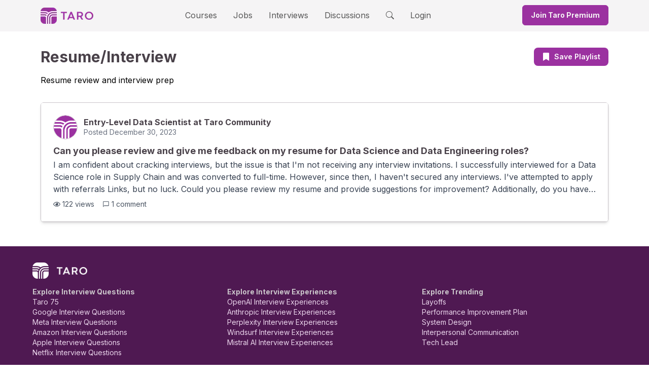

--- FILE ---
content_type: application/javascript; charset=utf-8
request_url: https://www.jointaro.com/_next/static/chunks/pages/topics-e0c758938e88a1a9.js
body_size: 564
content:
(self.webpackChunk_N_E=self.webpackChunk_N_E||[]).push([[6492],{1509:(t,e,r)=>{"use strict";r.r(e),r.d(e,{__N_SSG:()=>p,default:()=>l});var n=r(6029),o=r(80901),i=r(82203),a=r.n(i),s=r(56253),c=r(43377),p=!0;let l=function(t){let{tags:e}=t;return(0,n.jsxs)(n.Fragment,{children:[(0,n.jsx)(s.A,{title:"View all topics",description:"A list of topics we cover on Taro."}),(0,n.jsxs)("div",{className:"flex flex-col space-y-4",children:[(0,n.jsx)(o.A,{level:1,children:"Topics"}),(0,n.jsx)("ul",{className:"grid grid-cols-3",children:e.map(t=>{let e=(0,c.ZP)({tag:t});return(0,n.jsx)("li",{className:"text-primary-pure",children:(0,n.jsx)(a(),{href:e,children:t.text},t.id)},t.id)})})]})]})}},56253:(t,e,r)=>{"use strict";r.d(e,{A:()=>a});var n=r(6029),o=r(95669),i=r.n(o);function a(t){let{title:e="Tech Career Path and Job Advice | Taro",description:r="Taro packages up actionable advice from leaders at the world's best tech companies, helping engineers grow their career and get promoted faster.",image:o="https://www.jointaro.com/taro_og.png",imageAlt:a,url:s="https://www.jointaro.com",author:c="Taro",canonicalUrl:p}=t;return(0,n.jsxs)(i(),{children:[(0,n.jsx)("title",{children:e}),(0,n.jsx)("link",{rel:"shortcut icon",href:"/favicon.ico"}),p&&(0,n.jsx)("link",{rel:"canonical",href:p}),(0,n.jsx)("meta",{name:"twitter:card",content:"summary"},"twitterCard"),(0,n.jsx)("meta",{name:"twitter:title",content:e},"twitterTitle"),(0,n.jsx)("meta",{name:"twitter:creator",content:c},"twitterAuthor"),(0,n.jsx)("meta",{name:"twitter:description",content:r},"twitterDescription"),(0,n.jsx)("meta",{name:"twitter:image",content:o},"twitterImage"),(0,n.jsx)("meta",{property:"og:site_name",content:"Taro"}),(0,n.jsx)("meta",{name:"type",property:"og:type",content:"website"},"ogType"),(0,n.jsx)("meta",{name:"title",property:"og:title",content:e},"ogTitle"),(0,n.jsx)("meta",{name:"author",property:"og:author",content:c},"ogAuthor"),(0,n.jsx)("meta",{name:"description",property:"og:description",content:r},"ogDescription"),(0,n.jsx)("meta",{name:"image",property:"og:image",content:o},"ogImage"),(0,n.jsx)("meta",{property:"og:image:width",content:"1200"},"ogWidth"),(0,n.jsx)("meta",{property:"og:image:height",content:"630"},"ogHeight"),a&&(0,n.jsx)("meta",{property:"og:image:alt",content:a},"ogImageAlt"),(0,n.jsx)("meta",{name:"viewport",content:"width=device-width, initial-scale=1"}),(0,n.jsx)("script",{type:"application/ld+json",dangerouslySetInnerHTML:{__html:'{\n      "@context": "https://schema.org",\n      "@type": "WebSite",\n      "name": "Taro",\n      "url": "https://jointaro.com/"\n    }'}},"website-jsonld")]})}},84125:(t,e,r)=>{(window.__NEXT_P=window.__NEXT_P||[]).push(["/topics",function(){return r(1509)}])},95669:(t,e,r)=>{t.exports=r(44807)}},t=>{t.O(0,[636,6593,8792],()=>t(t.s=84125)),_N_E=t.O()}]);